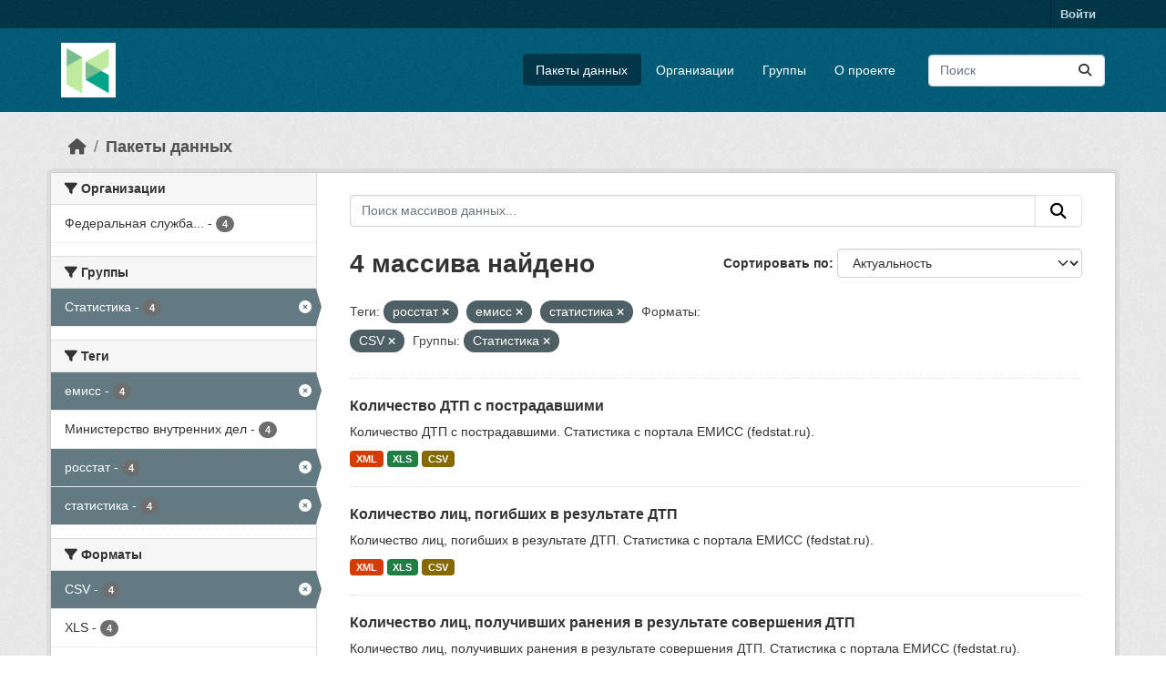

--- FILE ---
content_type: text/html; charset=utf-8
request_url: https://hubofdata.ru/dataset/?tags=%D1%80%D0%BE%D1%81%D1%81%D1%82%D0%B0%D1%82&tags=%D0%B5%D0%BC%D0%B8%D1%81%D1%81&res_format=CSV&groups=stats&tags=%D1%81%D1%82%D0%B0%D1%82%D0%B8%D1%81%D1%82%D0%B8%D0%BA%D0%B0
body_size: 40950
content:
<!DOCTYPE html>
<!--[if IE 9]> <html lang="ru" class="ie9"> <![endif]-->
<!--[if gt IE 8]><!--> <html lang="ru"  > <!--<![endif]-->
  <head>
    <meta charset="utf-8" />
      <meta name="csrf_field_name" content="_csrf_token" />
      <meta name="_csrf_token" content="IjMyZmRjNDRmZjQxYzljZDY2NmFmMDAyYTA1NzU5Y2E2NzAxZWYyNjki.aXNjcw.tnYHVg6qDaA1jE0rqiLNLaXvWZg" />

      <meta name="generator" content="ckan 2.11.4" />
      <meta name="viewport" content="width=device-width, initial-scale=1.0">
    <title>Набор данных - Хаб открытых данных</title>

    
    <link rel="shortcut icon" href="/base/images/ckan.ico" />
    
  
      
      
      
    
  


    
    <link href="/webassets/base/51d427fe_main.css" rel="stylesheet"/>
<link href="/webassets/ckanext-activity/8dd77216_activity.css" rel="stylesheet"/>
    
    

  </head>

  
  <body data-site-root="https://hubofdata.ru/" data-locale-root="https://hubofdata.ru/" >

    
    <div class="visually-hidden-focusable"><a href="#content">Skip to main content</a></div>
  

  
    

 
<div class="account-masthead">
  <div class="container">
     
    <nav class="account not-authed" aria-label="Account">
      <ul class="list-unstyled">
        
        <li><a href="/user/login">Войти </a></li>
         
      </ul>
    </nav>
     
  </div>
</div>

<header class="masthead">
  <div class="container">
      
    <nav class="navbar navbar-expand-lg navbar-light">
      <hgroup class="header-image navbar-left">

      
      
      <a class="logo" href="/">
        <img src="/uploads/admin/2018-04-28-063741.421900hub.png" alt="Хаб открытых данных"
          title="Хаб открытых данных" />
      </a>
      
      

       </hgroup>
      <button class="navbar-toggler" type="button" data-bs-toggle="collapse" data-bs-target="#main-navigation-toggle"
        aria-controls="main-navigation-toggle" aria-expanded="false" aria-label="Toggle navigation">
        <span class="fa fa-bars text-white"></span>
      </button>

      <div class="main-navbar collapse navbar-collapse" id="main-navigation-toggle">
        <ul class="navbar-nav ms-auto mb-2 mb-lg-0">
          
            
              
              

              <li class="active"><a href="/dataset/">Пакеты данных</a></li><li><a href="/organization/">Организации</a></li><li><a href="/group/">Группы</a></li><li><a href="/about">О проекте</a></li>
            
          </ul>

      
      
          <form class="d-flex site-search" action="/dataset/" method="get">
              <label class="d-none" for="field-sitewide-search">Search Datasets...</label>
              <input id="field-sitewide-search" class="form-control me-2"  type="text" name="q" placeholder="Поиск" aria-label="Поиск массивов данных..."/>
              <button class="btn" type="submit" aria-label="Отправить"><i class="fa fa-search"></i></button>
          </form>
      
      </div>
    </nav>
  </div>
</header>

  
    <div class="main">
      <div id="content" class="container">
        
          
            <div class="flash-messages">
              
                
              
            </div>
          

          
            <div class="toolbar" role="navigation" aria-label="Breadcrumb">
              
                
                  <ol class="breadcrumb">
                    
<li class="home"><a href="/" aria-label="Главная страница"><i class="fa fa-home"></i><span> Главная страница</span></a></li>
                    
  <li class="active"><a href="/dataset/">Пакеты данных</a></li>

                  </ol>
                
              
            </div>
          

          <div class="row wrapper">
            
            
            

            
              <aside class="secondary col-md-3">
                
                
  <div class="filters">
    <div>
      
        

    
    
	
	    
		<section class="module module-narrow module-shallow">
		    
			<h2 class="module-heading">
			    <i class="fa fa-filter"></i>
			    Организации
			</h2>
		    
		    
			
			    
				<nav aria-label="Организации">
				    <ul class="list-unstyled nav nav-simple nav-facet">
					
					    
					    
					    
					    
					    <li class="nav-item ">
						<a href="/dataset/?tags=%D1%80%D0%BE%D1%81%D1%81%D1%82%D0%B0%D1%82&amp;tags=%D0%B5%D0%BC%D0%B8%D1%81%D1%81&amp;tags=%D1%81%D1%82%D0%B0%D1%82%D0%B8%D1%81%D1%82%D0%B8%D0%BA%D0%B0&amp;res_format=CSV&amp;groups=stats&amp;organization=gks" title="Федеральная служба статистики">
						    <span class="item-label">Федеральная служба...</span>
						    <span class="hidden separator"> - </span>
						    <span class="item-count badge">4</span>

							
						</a>
					    </li>
					
				    </ul>
				</nav>

				<p class="module-footer">
				    
					
				    
				</p>
			    
			
		    
		</section>
	    
	
    

      
        

    
    
	
	    
		<section class="module module-narrow module-shallow">
		    
			<h2 class="module-heading">
			    <i class="fa fa-filter"></i>
			    Группы
			</h2>
		    
		    
			
			    
				<nav aria-label="Группы">
				    <ul class="list-unstyled nav nav-simple nav-facet">
					
					    
					    
					    
					    
					    <li class="nav-item  active">
						<a href="/dataset/?tags=%D1%80%D0%BE%D1%81%D1%81%D1%82%D0%B0%D1%82&amp;tags=%D0%B5%D0%BC%D0%B8%D1%81%D1%81&amp;tags=%D1%81%D1%82%D0%B0%D1%82%D0%B8%D1%81%D1%82%D0%B8%D0%BA%D0%B0&amp;res_format=CSV" title="">
						    <span class="item-label">Статистика</span>
						    <span class="hidden separator"> - </span>
						    <span class="item-count badge">4</span>

							<span class="facet-close"> <i class="fa fa-solid fa-circle-xmark"></i></span>
						</a>
					    </li>
					
				    </ul>
				</nav>

				<p class="module-footer">
				    
					
				    
				</p>
			    
			
		    
		</section>
	    
	
    

      
        

    
    
	
	    
		<section class="module module-narrow module-shallow">
		    
			<h2 class="module-heading">
			    <i class="fa fa-filter"></i>
			    Теги
			</h2>
		    
		    
			
			    
				<nav aria-label="Теги">
				    <ul class="list-unstyled nav nav-simple nav-facet">
					
					    
					    
					    
					    
					    <li class="nav-item  active">
						<a href="/dataset/?tags=%D1%80%D0%BE%D1%81%D1%81%D1%82%D0%B0%D1%82&amp;tags=%D1%81%D1%82%D0%B0%D1%82%D0%B8%D1%81%D1%82%D0%B8%D0%BA%D0%B0&amp;res_format=CSV&amp;groups=stats" title="">
						    <span class="item-label">емисс</span>
						    <span class="hidden separator"> - </span>
						    <span class="item-count badge">4</span>

							<span class="facet-close"> <i class="fa fa-solid fa-circle-xmark"></i></span>
						</a>
					    </li>
					
					    
					    
					    
					    
					    <li class="nav-item ">
						<a href="/dataset/?tags=%D1%80%D0%BE%D1%81%D1%81%D1%82%D0%B0%D1%82&amp;tags=%D0%B5%D0%BC%D0%B8%D1%81%D1%81&amp;tags=%D1%81%D1%82%D0%B0%D1%82%D0%B8%D1%81%D1%82%D0%B8%D0%BA%D0%B0&amp;res_format=CSV&amp;groups=stats&amp;tags=%D0%9C%D0%B8%D0%BD%D0%B8%D1%81%D1%82%D0%B5%D1%80%D1%81%D1%82%D0%B2%D0%BE+%D0%B2%D0%BD%D1%83%D1%82%D1%80%D0%B5%D0%BD%D0%BD%D0%B8%D1%85+%D0%B4%D0%B5%D0%BB" title="">
						    <span class="item-label">Министерство внутренних дел</span>
						    <span class="hidden separator"> - </span>
						    <span class="item-count badge">4</span>

							
						</a>
					    </li>
					
					    
					    
					    
					    
					    <li class="nav-item  active">
						<a href="/dataset/?tags=%D0%B5%D0%BC%D0%B8%D1%81%D1%81&amp;tags=%D1%81%D1%82%D0%B0%D1%82%D0%B8%D1%81%D1%82%D0%B8%D0%BA%D0%B0&amp;res_format=CSV&amp;groups=stats" title="">
						    <span class="item-label">росстат</span>
						    <span class="hidden separator"> - </span>
						    <span class="item-count badge">4</span>

							<span class="facet-close"> <i class="fa fa-solid fa-circle-xmark"></i></span>
						</a>
					    </li>
					
					    
					    
					    
					    
					    <li class="nav-item  active">
						<a href="/dataset/?tags=%D1%80%D0%BE%D1%81%D1%81%D1%82%D0%B0%D1%82&amp;tags=%D0%B5%D0%BC%D0%B8%D1%81%D1%81&amp;res_format=CSV&amp;groups=stats" title="">
						    <span class="item-label">статистика</span>
						    <span class="hidden separator"> - </span>
						    <span class="item-count badge">4</span>

							<span class="facet-close"> <i class="fa fa-solid fa-circle-xmark"></i></span>
						</a>
					    </li>
					
				    </ul>
				</nav>

				<p class="module-footer">
				    
					
				    
				</p>
			    
			
		    
		</section>
	    
	
    

      
        

    
    
	
	    
		<section class="module module-narrow module-shallow">
		    
			<h2 class="module-heading">
			    <i class="fa fa-filter"></i>
			    Форматы
			</h2>
		    
		    
			
			    
				<nav aria-label="Форматы">
				    <ul class="list-unstyled nav nav-simple nav-facet">
					
					    
					    
					    
					    
					    <li class="nav-item  active">
						<a href="/dataset/?tags=%D1%80%D0%BE%D1%81%D1%81%D1%82%D0%B0%D1%82&amp;tags=%D0%B5%D0%BC%D0%B8%D1%81%D1%81&amp;tags=%D1%81%D1%82%D0%B0%D1%82%D0%B8%D1%81%D1%82%D0%B8%D0%BA%D0%B0&amp;groups=stats" title="">
						    <span class="item-label">CSV</span>
						    <span class="hidden separator"> - </span>
						    <span class="item-count badge">4</span>

							<span class="facet-close"> <i class="fa fa-solid fa-circle-xmark"></i></span>
						</a>
					    </li>
					
					    
					    
					    
					    
					    <li class="nav-item ">
						<a href="/dataset/?tags=%D1%80%D0%BE%D1%81%D1%81%D1%82%D0%B0%D1%82&amp;tags=%D0%B5%D0%BC%D0%B8%D1%81%D1%81&amp;tags=%D1%81%D1%82%D0%B0%D1%82%D0%B8%D1%81%D1%82%D0%B8%D0%BA%D0%B0&amp;res_format=CSV&amp;groups=stats&amp;res_format=XLS" title="">
						    <span class="item-label">XLS</span>
						    <span class="hidden separator"> - </span>
						    <span class="item-count badge">4</span>

							
						</a>
					    </li>
					
					    
					    
					    
					    
					    <li class="nav-item ">
						<a href="/dataset/?tags=%D1%80%D0%BE%D1%81%D1%81%D1%82%D0%B0%D1%82&amp;tags=%D0%B5%D0%BC%D0%B8%D1%81%D1%81&amp;tags=%D1%81%D1%82%D0%B0%D1%82%D0%B8%D1%81%D1%82%D0%B8%D0%BA%D0%B0&amp;res_format=CSV&amp;groups=stats&amp;res_format=XML" title="">
						    <span class="item-label">XML</span>
						    <span class="hidden separator"> - </span>
						    <span class="item-count badge">4</span>

							
						</a>
					    </li>
					
				    </ul>
				</nav>

				<p class="module-footer">
				    
					
				    
				</p>
			    
			
		    
		</section>
	    
	
    

      
        

    
    
	
	    
		<section class="module module-narrow module-shallow">
		    
			<h2 class="module-heading">
			    <i class="fa fa-filter"></i>
			    Лицензии
			</h2>
		    
		    
			
			    
				<nav aria-label="Лицензии">
				    <ul class="list-unstyled nav nav-simple nav-facet">
					
					    
					    
					    
					    
					    <li class="nav-item ">
						<a href="/dataset/?tags=%D1%80%D0%BE%D1%81%D1%81%D1%82%D0%B0%D1%82&amp;tags=%D0%B5%D0%BC%D0%B8%D1%81%D1%81&amp;tags=%D1%81%D1%82%D0%B0%D1%82%D0%B8%D1%81%D1%82%D0%B8%D0%BA%D0%B0&amp;res_format=CSV&amp;groups=stats&amp;license_id=other-nc" title="">
						    <span class="item-label">Другие (Non-Commercial)</span>
						    <span class="hidden separator"> - </span>
						    <span class="item-count badge">4</span>

							
						</a>
					    </li>
					
				    </ul>
				</nav>

				<p class="module-footer">
				    
					
				    
				</p>
			    
			
		    
		</section>
	    
	
    

      
    </div>
    <a class="close no-text hide-filters"><i class="fa fa-times-circle"></i><span class="text">close</span></a>
  </div>

              </aside>
            

            
              <div class="primary col-md-9 col-xs-12" role="main">
                
                
  <section class="module">
    <div class="module-content">
      
        
      
      
        
        
        







<form id="dataset-search-form" class="search-form" method="get" data-module="select-switch">

  
    <div class="input-group search-input-group">
      <input aria-label="Поиск массивов данных..." id="field-giant-search" type="text" class="form-control input-lg" name="q" value="" autocomplete="off" placeholder="Поиск массивов данных...">
      
      <button class="btn btn-default btn-lg" type="submit" value="search" aria-label="Отправить">
        <i class="fa fa-search"></i>
      </button>
      
    </div>
  

  
    <span>






<input type="hidden" name="tags" value="росстат" />





<input type="hidden" name="tags" value="емисс" />





<input type="hidden" name="tags" value="статистика" />





<input type="hidden" name="res_format" value="CSV" />





<input type="hidden" name="groups" value="stats" />



</span>
  

  
    
      <div class="form-group control-order-by">
        <label for="field-order-by">Сортировать по</label>
        <select id="field-order-by" name="sort" class="form-control form-select">
          
            
              <option value="score desc, metadata_modified desc" selected="selected">Актуальность</option>
            
          
            
              <option value="title_string asc">Имя По возрастанию</option>
            
          
            
              <option value="title_string desc">Имя по убыванию</option>
            
          
            
              <option value="metadata_modified desc">Время последнего изменения</option>
            
          
        </select>
        
        <button class="btn btn-default js-hide" type="submit">Перейти</button>
        
      </div>
    
  

  
    <h1>
    
      

  
  
  
  

4 массива найдено
    
    </h1>
  

  
    
      <p class="filter-list">
        
          
          <span class="facet">Теги:</span>
          
            <span class="filtered pill">росстат
              <a href="/dataset/?tags=%D0%B5%D0%BC%D0%B8%D1%81%D1%81&amp;tags=%D1%81%D1%82%D0%B0%D1%82%D0%B8%D1%81%D1%82%D0%B8%D0%BA%D0%B0&amp;res_format=CSV&amp;groups=stats" class="remove" title="Удалить"><i class="fa fa-times"></i></a>
            </span>
          
            <span class="filtered pill">емисс
              <a href="/dataset/?tags=%D1%80%D0%BE%D1%81%D1%81%D1%82%D0%B0%D1%82&amp;tags=%D1%81%D1%82%D0%B0%D1%82%D0%B8%D1%81%D1%82%D0%B8%D0%BA%D0%B0&amp;res_format=CSV&amp;groups=stats" class="remove" title="Удалить"><i class="fa fa-times"></i></a>
            </span>
          
            <span class="filtered pill">статистика
              <a href="/dataset/?tags=%D1%80%D0%BE%D1%81%D1%81%D1%82%D0%B0%D1%82&amp;tags=%D0%B5%D0%BC%D0%B8%D1%81%D1%81&amp;res_format=CSV&amp;groups=stats" class="remove" title="Удалить"><i class="fa fa-times"></i></a>
            </span>
          
        
          
          <span class="facet">Форматы:</span>
          
            <span class="filtered pill">CSV
              <a href="/dataset/?tags=%D1%80%D0%BE%D1%81%D1%81%D1%82%D0%B0%D1%82&amp;tags=%D0%B5%D0%BC%D0%B8%D1%81%D1%81&amp;tags=%D1%81%D1%82%D0%B0%D1%82%D0%B8%D1%81%D1%82%D0%B8%D0%BA%D0%B0&amp;groups=stats" class="remove" title="Удалить"><i class="fa fa-times"></i></a>
            </span>
          
        
          
          <span class="facet">Группы:</span>
          
            <span class="filtered pill">Статистика
              <a href="/dataset/?tags=%D1%80%D0%BE%D1%81%D1%81%D1%82%D0%B0%D1%82&amp;tags=%D0%B5%D0%BC%D0%B8%D1%81%D1%81&amp;tags=%D1%81%D1%82%D0%B0%D1%82%D0%B8%D1%81%D1%82%D0%B8%D0%BA%D0%B0&amp;res_format=CSV" class="remove" title="Удалить"><i class="fa fa-times"></i></a>
            </span>
          
        
      </p>
      <a class="show-filters btn btn-default">Фильтровать Результаты</a>
    
  

</form>




      
      
        

  
    <ul class="dataset-list list-unstyled">
    	
	      
	        




  <li class="dataset-item">
    
      <div class="dataset-content">
        
          <h2 class="dataset-heading">
            
              
            
            
    <a href="/dataset/emiss_36234" title="Количество ДТП с пострадавшими">
      Количество ДТП с пострадавшими
    </a>
            
            
              
            
          </h2>
        
        
          
            <div>Количество ДТП с пострадавшими. 

Статистика с портала ЕМИСС (fedstat.ru).</div>
          
        
      </div>
      
        
          
            <ul class="dataset-resources list-unstyled">
              
                
                <li>
                  <a href="/dataset/emiss_36234" class="badge badge-default" data-format="xml">XML</a>
                </li>
                
                <li>
                  <a href="/dataset/emiss_36234" class="badge badge-default" data-format="xls">XLS</a>
                </li>
                
                <li>
                  <a href="/dataset/emiss_36234" class="badge badge-default" data-format="csv">CSV</a>
                </li>
                
              
            </ul>
          
        
      
    
  </li>

	      
	        




  <li class="dataset-item">
    
      <div class="dataset-content">
        
          <h2 class="dataset-heading">
            
              
            
            
    <a href="/dataset/emiss_36233" title="Количество лиц, погибших в результате ДТП">
      Количество лиц, погибших в результате ДТП
    </a>
            
            
              
            
          </h2>
        
        
          
            <div>Количество лиц, погибших в результате ДТП. 

Статистика с портала ЕМИСС (fedstat.ru).</div>
          
        
      </div>
      
        
          
            <ul class="dataset-resources list-unstyled">
              
                
                <li>
                  <a href="/dataset/emiss_36233" class="badge badge-default" data-format="xml">XML</a>
                </li>
                
                <li>
                  <a href="/dataset/emiss_36233" class="badge badge-default" data-format="xls">XLS</a>
                </li>
                
                <li>
                  <a href="/dataset/emiss_36233" class="badge badge-default" data-format="csv">CSV</a>
                </li>
                
              
            </ul>
          
        
      
    
  </li>

	      
	        




  <li class="dataset-item">
    
      <div class="dataset-content">
        
          <h2 class="dataset-heading">
            
              
            
            
    <a href="/dataset/emiss_36232" title="Количество лиц, получивших ранения в результате совершения ДТП">
      Количество лиц, получивших ранения в результате совершения ДТП
    </a>
            
            
              
            
          </h2>
        
        
          
            <div>Количество лиц, получивших ранения в результате совершения ДТП. 

Статистика с портала ЕМИСС (fedstat.ru).</div>
          
        
      </div>
      
        
          
            <ul class="dataset-resources list-unstyled">
              
                
                <li>
                  <a href="/dataset/emiss_36232" class="badge badge-default" data-format="xml">XML</a>
                </li>
                
                <li>
                  <a href="/dataset/emiss_36232" class="badge badge-default" data-format="xls">XLS</a>
                </li>
                
                <li>
                  <a href="/dataset/emiss_36232" class="badge badge-default" data-format="csv">CSV</a>
                </li>
                
              
            </ul>
          
        
      
    
  </li>

	      
	        




  <li class="dataset-item">
    
      <div class="dataset-content">
        
          <h2 class="dataset-heading">
            
              
            
            
    <a href="/dataset/emiss_36230" title="Смертность населения в ДТП в расчете на 100 тыс. человек населения">
      Смертность населения в ДТП в расчете на 100 тыс. человек населения
    </a>
            
            
              
            
          </h2>
        
        
          
            <div>Смертность населения в ДТП в расчете на 100 тыс. человек населения. 

Статистика с портала ЕМИСС (fedstat.ru).</div>
          
        
      </div>
      
        
          
            <ul class="dataset-resources list-unstyled">
              
                
                <li>
                  <a href="/dataset/emiss_36230" class="badge badge-default" data-format="xml">XML</a>
                </li>
                
                <li>
                  <a href="/dataset/emiss_36230" class="badge badge-default" data-format="xls">XLS</a>
                </li>
                
                <li>
                  <a href="/dataset/emiss_36230" class="badge badge-default" data-format="csv">CSV</a>
                </li>
                
              
            </ul>
          
        
      
    
  </li>

	      
	    
    </ul>
  

      
    </div>

    
      
    
  </section>

  
    <section class="module">
      <div class="module-content">
        
          <small>
            
            
            Вы можете получить доступ к этому реестру через <a href="/api/3">API</a> (see <a href="https://docs.ckan.org/en/2.11/api/">Документация API</a>).
          </small>
        
      </div>
    </section>
  

              </div>
            
          </div>
        
      </div>
    </div>
  
    <footer class="site-footer">
  <div class="container">
    
    <div class="row">
      <div class="col-md-8 footer-links">
        
          <ul class="list-unstyled">
            
              <li><a href="/about">Про Хаб открытых данных</a></li>
            
          </ul>
          <ul class="list-unstyled">
            
              
              <li><a href="https://docs.ckan.org/en/2.11/api/">CKAN API</a></li>
              <li><a href="https://www.ckan.org/">Ассоциация CKAN</a></li>
              <li><a href="https://www.opendefinition.org/od/"><img src="/base/images/od_80x15_blue.png" alt="Open Data"></a></li>
            
          </ul>
        
      </div>
      <div class="col-md-4 attribution">
        
          <p><strong>Создано</strong> <a class="hide-text ckan-footer-logo" href="http://ckan.org">CKAN</a></p>
        
        
          
<form class="lang-select" action="/util/redirect" data-module="select-switch" method="POST">
  
<input type="hidden" name="_csrf_token" value="IjMyZmRjNDRmZjQxYzljZDY2NmFmMDAyYTA1NzU5Y2E2NzAxZWYyNjki.aXNjcw.tnYHVg6qDaA1jE0rqiLNLaXvWZg"/> 
  <div class="form-group">
    <label for="field-lang-select">Язык</label>
    <select id="field-lang-select" name="url" data-module="autocomplete" data-module-dropdown-class="lang-dropdown" data-module-container-class="lang-container">
      
        <option value="/ru/dataset/?tags=%D1%80%D0%BE%D1%81%D1%81%D1%82%D0%B0%D1%82&amp;tags=%D0%B5%D0%BC%D0%B8%D1%81%D1%81&amp;res_format=CSV&amp;groups=stats&amp;tags=%D1%81%D1%82%D0%B0%D1%82%D0%B8%D1%81%D1%82%D0%B8%D0%BA%D0%B0" selected="selected">
          русский
        </option>
      
        <option value="/en/dataset/?tags=%D1%80%D0%BE%D1%81%D1%81%D1%82%D0%B0%D1%82&amp;tags=%D0%B5%D0%BC%D0%B8%D1%81%D1%81&amp;res_format=CSV&amp;groups=stats&amp;tags=%D1%81%D1%82%D0%B0%D1%82%D0%B8%D1%81%D1%82%D0%B8%D0%BA%D0%B0" >
          English
        </option>
      
        <option value="/vi/dataset/?tags=%D1%80%D0%BE%D1%81%D1%81%D1%82%D0%B0%D1%82&amp;tags=%D0%B5%D0%BC%D0%B8%D1%81%D1%81&amp;res_format=CSV&amp;groups=stats&amp;tags=%D1%81%D1%82%D0%B0%D1%82%D0%B8%D1%81%D1%82%D0%B8%D0%BA%D0%B0" >
          Tiếng Việt
        </option>
      
        <option value="/de/dataset/?tags=%D1%80%D0%BE%D1%81%D1%81%D1%82%D0%B0%D1%82&amp;tags=%D0%B5%D0%BC%D0%B8%D1%81%D1%81&amp;res_format=CSV&amp;groups=stats&amp;tags=%D1%81%D1%82%D0%B0%D1%82%D0%B8%D1%81%D1%82%D0%B8%D0%BA%D0%B0" >
          Deutsch
        </option>
      
        <option value="/hu/dataset/?tags=%D1%80%D0%BE%D1%81%D1%81%D1%82%D0%B0%D1%82&amp;tags=%D0%B5%D0%BC%D0%B8%D1%81%D1%81&amp;res_format=CSV&amp;groups=stats&amp;tags=%D1%81%D1%82%D0%B0%D1%82%D0%B8%D1%81%D1%82%D0%B8%D0%BA%D0%B0" >
          magyar
        </option>
      
        <option value="/id/dataset/?tags=%D1%80%D0%BE%D1%81%D1%81%D1%82%D0%B0%D1%82&amp;tags=%D0%B5%D0%BC%D0%B8%D1%81%D1%81&amp;res_format=CSV&amp;groups=stats&amp;tags=%D1%81%D1%82%D0%B0%D1%82%D0%B8%D1%81%D1%82%D0%B8%D0%BA%D0%B0" >
          Indonesia
        </option>
      
        <option value="/uk/dataset/?tags=%D1%80%D0%BE%D1%81%D1%81%D1%82%D0%B0%D1%82&amp;tags=%D0%B5%D0%BC%D0%B8%D1%81%D1%81&amp;res_format=CSV&amp;groups=stats&amp;tags=%D1%81%D1%82%D0%B0%D1%82%D0%B8%D1%81%D1%82%D0%B8%D0%BA%D0%B0" >
          українська
        </option>
      
        <option value="/zh_Hans_CN/dataset/?tags=%D1%80%D0%BE%D1%81%D1%81%D1%82%D0%B0%D1%82&amp;tags=%D0%B5%D0%BC%D0%B8%D1%81%D1%81&amp;res_format=CSV&amp;groups=stats&amp;tags=%D1%81%D1%82%D0%B0%D1%82%D0%B8%D1%81%D1%82%D0%B8%D0%BA%D0%B0" >
          中文 (简体, 中国)
        </option>
      
        <option value="/eu/dataset/?tags=%D1%80%D0%BE%D1%81%D1%81%D1%82%D0%B0%D1%82&amp;tags=%D0%B5%D0%BC%D0%B8%D1%81%D1%81&amp;res_format=CSV&amp;groups=stats&amp;tags=%D1%81%D1%82%D0%B0%D1%82%D0%B8%D1%81%D1%82%D0%B8%D0%BA%D0%B0" >
          euskara
        </option>
      
        <option value="/es/dataset/?tags=%D1%80%D0%BE%D1%81%D1%81%D1%82%D0%B0%D1%82&amp;tags=%D0%B5%D0%BC%D0%B8%D1%81%D1%81&amp;res_format=CSV&amp;groups=stats&amp;tags=%D1%81%D1%82%D0%B0%D1%82%D0%B8%D1%81%D1%82%D0%B8%D0%BA%D0%B0" >
          español
        </option>
      
        <option value="/sk/dataset/?tags=%D1%80%D0%BE%D1%81%D1%81%D1%82%D0%B0%D1%82&amp;tags=%D0%B5%D0%BC%D0%B8%D1%81%D1%81&amp;res_format=CSV&amp;groups=stats&amp;tags=%D1%81%D1%82%D0%B0%D1%82%D0%B8%D1%81%D1%82%D0%B8%D0%BA%D0%B0" >
          slovenčina
        </option>
      
        <option value="/hr/dataset/?tags=%D1%80%D0%BE%D1%81%D1%81%D1%82%D0%B0%D1%82&amp;tags=%D0%B5%D0%BC%D0%B8%D1%81%D1%81&amp;res_format=CSV&amp;groups=stats&amp;tags=%D1%81%D1%82%D0%B0%D1%82%D0%B8%D1%81%D1%82%D0%B8%D0%BA%D0%B0" >
          hrvatski
        </option>
      
        <option value="/ja/dataset/?tags=%D1%80%D0%BE%D1%81%D1%81%D1%82%D0%B0%D1%82&amp;tags=%D0%B5%D0%BC%D0%B8%D1%81%D1%81&amp;res_format=CSV&amp;groups=stats&amp;tags=%D1%81%D1%82%D0%B0%D1%82%D0%B8%D1%81%D1%82%D0%B8%D0%BA%D0%B0" >
          日本語
        </option>
      
        <option value="/lt/dataset/?tags=%D1%80%D0%BE%D1%81%D1%81%D1%82%D0%B0%D1%82&amp;tags=%D0%B5%D0%BC%D0%B8%D1%81%D1%81&amp;res_format=CSV&amp;groups=stats&amp;tags=%D1%81%D1%82%D0%B0%D1%82%D0%B8%D1%81%D1%82%D0%B8%D0%BA%D0%B0" >
          lietuvių
        </option>
      
        <option value="/en_AU/dataset/?tags=%D1%80%D0%BE%D1%81%D1%81%D1%82%D0%B0%D1%82&amp;tags=%D0%B5%D0%BC%D0%B8%D1%81%D1%81&amp;res_format=CSV&amp;groups=stats&amp;tags=%D1%81%D1%82%D0%B0%D1%82%D0%B8%D1%81%D1%82%D0%B8%D0%BA%D0%B0" >
          English (Australia)
        </option>
      
        <option value="/mk/dataset/?tags=%D1%80%D0%BE%D1%81%D1%81%D1%82%D0%B0%D1%82&amp;tags=%D0%B5%D0%BC%D0%B8%D1%81%D1%81&amp;res_format=CSV&amp;groups=stats&amp;tags=%D1%81%D1%82%D0%B0%D1%82%D0%B8%D1%81%D1%82%D0%B8%D0%BA%D0%B0" >
          македонски
        </option>
      
        <option value="/zh_Hant_TW/dataset/?tags=%D1%80%D0%BE%D1%81%D1%81%D1%82%D0%B0%D1%82&amp;tags=%D0%B5%D0%BC%D0%B8%D1%81%D1%81&amp;res_format=CSV&amp;groups=stats&amp;tags=%D1%81%D1%82%D0%B0%D1%82%D0%B8%D1%81%D1%82%D0%B8%D0%BA%D0%B0" >
          中文 (繁體, 台灣)
        </option>
      
        <option value="/cs_CZ/dataset/?tags=%D1%80%D0%BE%D1%81%D1%81%D1%82%D0%B0%D1%82&amp;tags=%D0%B5%D0%BC%D0%B8%D1%81%D1%81&amp;res_format=CSV&amp;groups=stats&amp;tags=%D1%81%D1%82%D0%B0%D1%82%D0%B8%D1%81%D1%82%D0%B8%D0%BA%D0%B0" >
          čeština (Česko)
        </option>
      
        <option value="/sr_Latn/dataset/?tags=%D1%80%D0%BE%D1%81%D1%81%D1%82%D0%B0%D1%82&amp;tags=%D0%B5%D0%BC%D0%B8%D1%81%D1%81&amp;res_format=CSV&amp;groups=stats&amp;tags=%D1%81%D1%82%D0%B0%D1%82%D0%B8%D1%81%D1%82%D0%B8%D0%BA%D0%B0" >
          srpski (latinica)
        </option>
      
        <option value="/el/dataset/?tags=%D1%80%D0%BE%D1%81%D1%81%D1%82%D0%B0%D1%82&amp;tags=%D0%B5%D0%BC%D0%B8%D1%81%D1%81&amp;res_format=CSV&amp;groups=stats&amp;tags=%D1%81%D1%82%D0%B0%D1%82%D0%B8%D1%81%D1%82%D0%B8%D0%BA%D0%B0" >
          Ελληνικά
        </option>
      
        <option value="/ko_KR/dataset/?tags=%D1%80%D0%BE%D1%81%D1%81%D1%82%D0%B0%D1%82&amp;tags=%D0%B5%D0%BC%D0%B8%D1%81%D1%81&amp;res_format=CSV&amp;groups=stats&amp;tags=%D1%81%D1%82%D0%B0%D1%82%D0%B8%D1%81%D1%82%D0%B8%D0%BA%D0%B0" >
          한국어 (대한민국)
        </option>
      
        <option value="/fa_IR/dataset/?tags=%D1%80%D0%BE%D1%81%D1%81%D1%82%D0%B0%D1%82&amp;tags=%D0%B5%D0%BC%D0%B8%D1%81%D1%81&amp;res_format=CSV&amp;groups=stats&amp;tags=%D1%81%D1%82%D0%B0%D1%82%D0%B8%D1%81%D1%82%D0%B8%D0%BA%D0%B0" >
          فارسی (ایران)
        </option>
      
        <option value="/sq/dataset/?tags=%D1%80%D0%BE%D1%81%D1%81%D1%82%D0%B0%D1%82&amp;tags=%D0%B5%D0%BC%D0%B8%D1%81%D1%81&amp;res_format=CSV&amp;groups=stats&amp;tags=%D1%81%D1%82%D0%B0%D1%82%D0%B8%D1%81%D1%82%D0%B8%D0%BA%D0%B0" >
          shqip
        </option>
      
        <option value="/fi/dataset/?tags=%D1%80%D0%BE%D1%81%D1%81%D1%82%D0%B0%D1%82&amp;tags=%D0%B5%D0%BC%D0%B8%D1%81%D1%81&amp;res_format=CSV&amp;groups=stats&amp;tags=%D1%81%D1%82%D0%B0%D1%82%D0%B8%D1%81%D1%82%D0%B8%D0%BA%D0%B0" >
          suomi
        </option>
      
        <option value="/gl_ES/dataset/?tags=%D1%80%D0%BE%D1%81%D1%81%D1%82%D0%B0%D1%82&amp;tags=%D0%B5%D0%BC%D0%B8%D1%81%D1%81&amp;res_format=CSV&amp;groups=stats&amp;tags=%D1%81%D1%82%D0%B0%D1%82%D0%B8%D1%81%D1%82%D0%B8%D0%BA%D0%B0" >
          galego (España)
        </option>
      
        <option value="/tl/dataset/?tags=%D1%80%D0%BE%D1%81%D1%81%D1%82%D0%B0%D1%82&amp;tags=%D0%B5%D0%BC%D0%B8%D1%81%D1%81&amp;res_format=CSV&amp;groups=stats&amp;tags=%D1%81%D1%82%D0%B0%D1%82%D0%B8%D1%81%D1%82%D0%B8%D0%BA%D0%B0" >
          Filipino (Pilipinas)
        </option>
      
        <option value="/nl/dataset/?tags=%D1%80%D0%BE%D1%81%D1%81%D1%82%D0%B0%D1%82&amp;tags=%D0%B5%D0%BC%D0%B8%D1%81%D1%81&amp;res_format=CSV&amp;groups=stats&amp;tags=%D1%81%D1%82%D0%B0%D1%82%D0%B8%D1%81%D1%82%D0%B8%D0%BA%D0%B0" >
          Nederlands
        </option>
      
        <option value="/km/dataset/?tags=%D1%80%D0%BE%D1%81%D1%81%D1%82%D0%B0%D1%82&amp;tags=%D0%B5%D0%BC%D0%B8%D1%81%D1%81&amp;res_format=CSV&amp;groups=stats&amp;tags=%D1%81%D1%82%D0%B0%D1%82%D0%B8%D1%81%D1%82%D0%B8%D0%BA%D0%B0" >
          ខ្មែរ
        </option>
      
        <option value="/bg/dataset/?tags=%D1%80%D0%BE%D1%81%D1%81%D1%82%D0%B0%D1%82&amp;tags=%D0%B5%D0%BC%D0%B8%D1%81%D1%81&amp;res_format=CSV&amp;groups=stats&amp;tags=%D1%81%D1%82%D0%B0%D1%82%D0%B8%D1%81%D1%82%D0%B8%D0%BA%D0%B0" >
          български
        </option>
      
        <option value="/tr/dataset/?tags=%D1%80%D0%BE%D1%81%D1%81%D1%82%D0%B0%D1%82&amp;tags=%D0%B5%D0%BC%D0%B8%D1%81%D1%81&amp;res_format=CSV&amp;groups=stats&amp;tags=%D1%81%D1%82%D0%B0%D1%82%D0%B8%D1%81%D1%82%D0%B8%D0%BA%D0%B0" >
          Türkçe
        </option>
      
        <option value="/pt_PT/dataset/?tags=%D1%80%D0%BE%D1%81%D1%81%D1%82%D0%B0%D1%82&amp;tags=%D0%B5%D0%BC%D0%B8%D1%81%D1%81&amp;res_format=CSV&amp;groups=stats&amp;tags=%D1%81%D1%82%D0%B0%D1%82%D0%B8%D1%81%D1%82%D0%B8%D0%BA%D0%B0" >
          português (Portugal)
        </option>
      
        <option value="/is/dataset/?tags=%D1%80%D0%BE%D1%81%D1%81%D1%82%D0%B0%D1%82&amp;tags=%D0%B5%D0%BC%D0%B8%D1%81%D1%81&amp;res_format=CSV&amp;groups=stats&amp;tags=%D1%81%D1%82%D0%B0%D1%82%D0%B8%D1%81%D1%82%D0%B8%D0%BA%D0%B0" >
          íslenska
        </option>
      
        <option value="/bs/dataset/?tags=%D1%80%D0%BE%D1%81%D1%81%D1%82%D0%B0%D1%82&amp;tags=%D0%B5%D0%BC%D0%B8%D1%81%D1%81&amp;res_format=CSV&amp;groups=stats&amp;tags=%D1%81%D1%82%D0%B0%D1%82%D0%B8%D1%81%D1%82%D0%B8%D0%BA%D0%B0" >
          bosanski
        </option>
      
        <option value="/fr/dataset/?tags=%D1%80%D0%BE%D1%81%D1%81%D1%82%D0%B0%D1%82&amp;tags=%D0%B5%D0%BC%D0%B8%D1%81%D1%81&amp;res_format=CSV&amp;groups=stats&amp;tags=%D1%81%D1%82%D0%B0%D1%82%D0%B8%D1%81%D1%82%D0%B8%D0%BA%D0%B0" >
          français
        </option>
      
        <option value="/th/dataset/?tags=%D1%80%D0%BE%D1%81%D1%81%D1%82%D0%B0%D1%82&amp;tags=%D0%B5%D0%BC%D0%B8%D1%81%D1%81&amp;res_format=CSV&amp;groups=stats&amp;tags=%D1%81%D1%82%D0%B0%D1%82%D0%B8%D1%81%D1%82%D0%B8%D0%BA%D0%B0" >
          ไทย
        </option>
      
        <option value="/he/dataset/?tags=%D1%80%D0%BE%D1%81%D1%81%D1%82%D0%B0%D1%82&amp;tags=%D0%B5%D0%BC%D0%B8%D1%81%D1%81&amp;res_format=CSV&amp;groups=stats&amp;tags=%D1%81%D1%82%D0%B0%D1%82%D0%B8%D1%81%D1%82%D0%B8%D0%BA%D0%B0" >
          עברית
        </option>
      
        <option value="/ne/dataset/?tags=%D1%80%D0%BE%D1%81%D1%81%D1%82%D0%B0%D1%82&amp;tags=%D0%B5%D0%BC%D0%B8%D1%81%D1%81&amp;res_format=CSV&amp;groups=stats&amp;tags=%D1%81%D1%82%D0%B0%D1%82%D0%B8%D1%81%D1%82%D0%B8%D0%BA%D0%B0" >
          नेपाली
        </option>
      
        <option value="/pt_BR/dataset/?tags=%D1%80%D0%BE%D1%81%D1%81%D1%82%D0%B0%D1%82&amp;tags=%D0%B5%D0%BC%D0%B8%D1%81%D1%81&amp;res_format=CSV&amp;groups=stats&amp;tags=%D1%81%D1%82%D0%B0%D1%82%D0%B8%D1%81%D1%82%D0%B8%D0%BA%D0%B0" >
          português (Brasil)
        </option>
      
        <option value="/nb_NO/dataset/?tags=%D1%80%D0%BE%D1%81%D1%81%D1%82%D0%B0%D1%82&amp;tags=%D0%B5%D0%BC%D0%B8%D1%81%D1%81&amp;res_format=CSV&amp;groups=stats&amp;tags=%D1%81%D1%82%D0%B0%D1%82%D0%B8%D1%81%D1%82%D0%B8%D0%BA%D0%B0" >
          norsk bokmål (Norge)
        </option>
      
        <option value="/my_MM/dataset/?tags=%D1%80%D0%BE%D1%81%D1%81%D1%82%D0%B0%D1%82&amp;tags=%D0%B5%D0%BC%D0%B8%D1%81%D1%81&amp;res_format=CSV&amp;groups=stats&amp;tags=%D1%81%D1%82%D0%B0%D1%82%D0%B8%D1%81%D1%82%D0%B8%D0%BA%D0%B0" >
          မြန်မာ (မြန်မာ)
        </option>
      
        <option value="/es_AR/dataset/?tags=%D1%80%D0%BE%D1%81%D1%81%D1%82%D0%B0%D1%82&amp;tags=%D0%B5%D0%BC%D0%B8%D1%81%D1%81&amp;res_format=CSV&amp;groups=stats&amp;tags=%D1%81%D1%82%D0%B0%D1%82%D0%B8%D1%81%D1%82%D0%B8%D0%BA%D0%B0" >
          español (Argentina)
        </option>
      
        <option value="/ar/dataset/?tags=%D1%80%D0%BE%D1%81%D1%81%D1%82%D0%B0%D1%82&amp;tags=%D0%B5%D0%BC%D0%B8%D1%81%D1%81&amp;res_format=CSV&amp;groups=stats&amp;tags=%D1%81%D1%82%D0%B0%D1%82%D0%B8%D1%81%D1%82%D0%B8%D0%BA%D0%B0" >
          العربية
        </option>
      
        <option value="/ro/dataset/?tags=%D1%80%D0%BE%D1%81%D1%81%D1%82%D0%B0%D1%82&amp;tags=%D0%B5%D0%BC%D0%B8%D1%81%D1%81&amp;res_format=CSV&amp;groups=stats&amp;tags=%D1%81%D1%82%D0%B0%D1%82%D0%B8%D1%81%D1%82%D0%B8%D0%BA%D0%B0" >
          română
        </option>
      
        <option value="/no/dataset/?tags=%D1%80%D0%BE%D1%81%D1%81%D1%82%D0%B0%D1%82&amp;tags=%D0%B5%D0%BC%D0%B8%D1%81%D1%81&amp;res_format=CSV&amp;groups=stats&amp;tags=%D1%81%D1%82%D0%B0%D1%82%D0%B8%D1%81%D1%82%D0%B8%D0%BA%D0%B0" >
          norsk
        </option>
      
        <option value="/sl/dataset/?tags=%D1%80%D0%BE%D1%81%D1%81%D1%82%D0%B0%D1%82&amp;tags=%D0%B5%D0%BC%D0%B8%D1%81%D1%81&amp;res_format=CSV&amp;groups=stats&amp;tags=%D1%81%D1%82%D0%B0%D1%82%D0%B8%D1%81%D1%82%D0%B8%D0%BA%D0%B0" >
          slovenščina
        </option>
      
        <option value="/it/dataset/?tags=%D1%80%D0%BE%D1%81%D1%81%D1%82%D0%B0%D1%82&amp;tags=%D0%B5%D0%BC%D0%B8%D1%81%D1%81&amp;res_format=CSV&amp;groups=stats&amp;tags=%D1%81%D1%82%D0%B0%D1%82%D0%B8%D1%81%D1%82%D0%B8%D0%BA%D0%B0" >
          italiano
        </option>
      
        <option value="/lv/dataset/?tags=%D1%80%D0%BE%D1%81%D1%81%D1%82%D0%B0%D1%82&amp;tags=%D0%B5%D0%BC%D0%B8%D1%81%D1%81&amp;res_format=CSV&amp;groups=stats&amp;tags=%D1%81%D1%82%D0%B0%D1%82%D0%B8%D1%81%D1%82%D0%B8%D0%BA%D0%B0" >
          latviešu
        </option>
      
        <option value="/uk_UA/dataset/?tags=%D1%80%D0%BE%D1%81%D1%81%D1%82%D0%B0%D1%82&amp;tags=%D0%B5%D0%BC%D0%B8%D1%81%D1%81&amp;res_format=CSV&amp;groups=stats&amp;tags=%D1%81%D1%82%D0%B0%D1%82%D0%B8%D1%81%D1%82%D0%B8%D0%BA%D0%B0" >
          українська (Україна)
        </option>
      
        <option value="/am/dataset/?tags=%D1%80%D0%BE%D1%81%D1%81%D1%82%D0%B0%D1%82&amp;tags=%D0%B5%D0%BC%D0%B8%D1%81%D1%81&amp;res_format=CSV&amp;groups=stats&amp;tags=%D1%81%D1%82%D0%B0%D1%82%D0%B8%D1%81%D1%82%D0%B8%D0%BA%D0%B0" >
          አማርኛ
        </option>
      
        <option value="/gl/dataset/?tags=%D1%80%D0%BE%D1%81%D1%81%D1%82%D0%B0%D1%82&amp;tags=%D0%B5%D0%BC%D0%B8%D1%81%D1%81&amp;res_format=CSV&amp;groups=stats&amp;tags=%D1%81%D1%82%D0%B0%D1%82%D0%B8%D1%81%D1%82%D0%B8%D0%BA%D0%B0" >
          galego
        </option>
      
        <option value="/da_DK/dataset/?tags=%D1%80%D0%BE%D1%81%D1%81%D1%82%D0%B0%D1%82&amp;tags=%D0%B5%D0%BC%D0%B8%D1%81%D1%81&amp;res_format=CSV&amp;groups=stats&amp;tags=%D1%81%D1%82%D0%B0%D1%82%D0%B8%D1%81%D1%82%D0%B8%D0%BA%D0%B0" >
          dansk (Danmark)
        </option>
      
        <option value="/sr/dataset/?tags=%D1%80%D0%BE%D1%81%D1%81%D1%82%D0%B0%D1%82&amp;tags=%D0%B5%D0%BC%D0%B8%D1%81%D1%81&amp;res_format=CSV&amp;groups=stats&amp;tags=%D1%81%D1%82%D0%B0%D1%82%D0%B8%D1%81%D1%82%D0%B8%D0%BA%D0%B0" >
          српски
        </option>
      
        <option value="/ca/dataset/?tags=%D1%80%D0%BE%D1%81%D1%81%D1%82%D0%B0%D1%82&amp;tags=%D0%B5%D0%BC%D0%B8%D1%81%D1%81&amp;res_format=CSV&amp;groups=stats&amp;tags=%D1%81%D1%82%D0%B0%D1%82%D0%B8%D1%81%D1%82%D0%B8%D0%BA%D0%B0" >
          català
        </option>
      
        <option value="/pl/dataset/?tags=%D1%80%D0%BE%D1%81%D1%81%D1%82%D0%B0%D1%82&amp;tags=%D0%B5%D0%BC%D0%B8%D1%81%D1%81&amp;res_format=CSV&amp;groups=stats&amp;tags=%D1%81%D1%82%D0%B0%D1%82%D0%B8%D1%81%D1%82%D0%B8%D0%BA%D0%B0" >
          polski
        </option>
      
        <option value="/mn_MN/dataset/?tags=%D1%80%D0%BE%D1%81%D1%81%D1%82%D0%B0%D1%82&amp;tags=%D0%B5%D0%BC%D0%B8%D1%81%D1%81&amp;res_format=CSV&amp;groups=stats&amp;tags=%D1%81%D1%82%D0%B0%D1%82%D0%B8%D1%81%D1%82%D0%B8%D0%BA%D0%B0" >
          монгол (Монгол)
        </option>
      
        <option value="/sv/dataset/?tags=%D1%80%D0%BE%D1%81%D1%81%D1%82%D0%B0%D1%82&amp;tags=%D0%B5%D0%BC%D0%B8%D1%81%D1%81&amp;res_format=CSV&amp;groups=stats&amp;tags=%D1%81%D1%82%D0%B0%D1%82%D0%B8%D1%81%D1%82%D0%B8%D0%BA%D0%B0" >
          svenska
        </option>
      
    </select>
  </div>
  <button class="btn btn-default d-none " type="submit">Перейти</button>
</form>


        
      </div>
    </div>
    
  </div>
</footer>
  
  
  
  
  
    

  

    
    <link href="/webassets/vendor/f3b8236b_select2.css" rel="stylesheet"/>
<link href="/webassets/vendor/53df638c_fontawesome.css" rel="stylesheet"/>
    <script src="/webassets/vendor/240e5086_jquery.js" type="text/javascript"></script>
<script src="/webassets/vendor/773d6354_vendor.js" type="text/javascript"></script>
<script src="/webassets/vendor/6d1ad7e6_bootstrap.js" type="text/javascript"></script>
<script src="/webassets/vendor/529a0eb7_htmx.js" type="text/javascript"></script>
<script src="/webassets/base/a65ea3a0_main.js" type="text/javascript"></script>
<script src="/webassets/base/b1def42f_ckan.js" type="text/javascript"></script>
<script src="/webassets/activity/0fdb5ee0_activity.js" type="text/javascript"></script>
  </body>
</html>